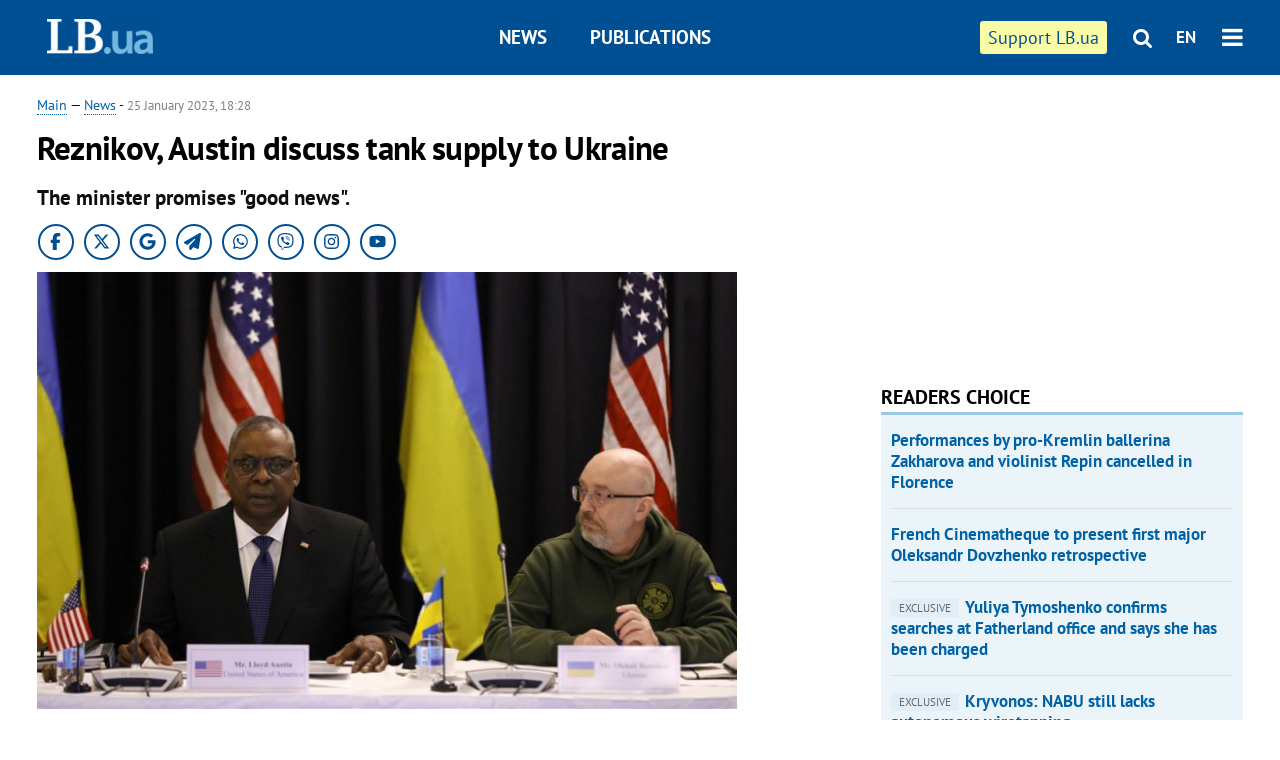

--- FILE ---
content_type: text/html; charset=utf-8
request_url: https://en.lb.ua/news/2023/01/25/18985_reznikov_austin_discuss_tank_supply.html
body_size: 6919
content:
<!DOCTYPE html>
<html>
<head>

	<meta http-equiv="content-type" content="text/html;charset=utf-8">
	<title>Reznikov Austin discuss tank supply to Ukraine</title>
	<meta name="keywords" content="USA,tank,Oleksiy Reznikov,Lloyd Austin">
	<meta name="description" content="The minister promises &quot;good news&quot;.">
	    <link rel="canonical" href="https://en.lb.ua/news/2023/01/25/18985_reznikov_austin_discuss_tank_supply.html" />
    	
    <meta name="format-detection" content="telephone=no">

            <link rel="dns-prefetch" href="//i.lb.ua">
    <link rel="dns-prefetch" href="//www.facebook.com">
    <link rel="dns-prefetch" href="//www.googletagservices.com">
    <link rel="dns-prefetch" href="//googleads.g.doubleclick.net">
    <link rel="dns-prefetch" href="//pagead2.googlesyndication.com">

    <link rel="preload" href="/media/217/news/fonts/ptsans.woff2" as="font" type="font/woff2" crossorigin>
    <link rel="preload" href="/media/217/news/fonts/ptsansb.woff2" as="font" type="font/woff2" crossorigin>
    <link rel="preload" href="/media/217/news/fonts/icons.woff2" as="font" type="font/woff2" crossorigin>

    <link rel="preload" href="/media/217/news/css/style.css" type="text/css" as="style" onload="this.onload=null;this.rel='stylesheet'">

    <link rel="preload" href="/media/217/news/js/jquery-3.1.1.min.js" as="script">
    <link rel="preload" href="/media/217/news/js/common.js" as="script">
    <link rel="preload" href="//pagead2.googlesyndication.com/pagead/js/adsbygoogle.js" as="script">
        <link rel="preload" href="/media/217/news/css/social-likes.css" type="text/css" as="style" onload="this.onload=null;this.rel='stylesheet'">

		<link rel="alternate" type="application/rss+xml" title="LB.ua RSS" href="https://lb.ua/export/rss.xml">
	
	<!-- facebook -->
			<meta property="fb:app_id" content="147594101940225">
	<meta property="fb:admins" content="100001550293023">
	<meta property="og:site_name" content="LB.ua">
    <meta name="twitter:site" content="@lb_ua">
	    <meta name="RESOURCE-TYPE" content="DOCUMENT" />
    <meta name="DISTRIBUTION" content="GLOBAL" />

	<meta property="og:url" content="https://en.lb.ua/news/2023/01/25/18985_reznikov_austin_discuss_tank_supply.html"/>
    <meta property="og:type" content="article"/>
	<meta property="og:title" content="Reznikov Austin discuss tank supply to Ukraine"/>
	<meta property="og:description" content="The minister promises &quot;good news&quot;. " />

    <meta name="twitter:title" content="Reznikov Austin discuss tank supply to Ukraine" />
    <meta name="twitter:description" content="The minister promises "good news"." />

	            <meta property="og:image" content="https://i.lb.ua/english/007/10/63d16454df3f7.jpeg"/>
    <meta property="og:image:width" content="480"/>
    <meta property="og:image:height" content="320"/>
    <meta property="og:image:secure_url" content="https://i.lb.ua/english/007/10/63d16454df3f7.jpeg"/>
    <meta property="og:image:width" content="480"/>
    <meta property="og:image:height" content="320"/>
    <meta property="og:image" content="https://i.lb.ua/english/007/10/63d16454df3f7_200_130.jpeg"/>
    <meta property="og:image:width" content="200"/>
    <meta property="og:image:height" content="130"/>

    <meta name="twitter:image" content="https://i.lb.ua/english/007/10/63d16454df3f7.jpeg" />
    <meta name="twitter:card" content="summary_large_image">
        	
        
    <meta name="viewport" content="width=device-width,initial-scale=1,user-scalable=yes">

	<!-- CSS -->
	        <link rel="stylesheet" href="/media/217/news/css/style.css">
    <link rel="shortcut icon" type="image/x-icon" href="/favicon.ico">
        <link rel="stylesheet" href="/media/217/news/css/social-likes.css">

	    <script src="/media/217/news/js/jquery-3.1.1.min.js"></script>
        <script async src="/media/217/news/js/common.js"></script>
		
        <script async src="https://securepubads.g.doubleclick.net/tag/js/gpt.js"></script>
    <script>
        window.googletag = window.googletag || {cmd: []};
    </script>
    
        <script async src="https://pagead2.googlesyndication.com/pagead/js/adsbygoogle.js"></script>
    <script>
    (adsbygoogle = window.adsbygoogle || []).push({
          google_ad_client: "ca-pub-6096932064585080",
          enable_page_level_ads: true });
    </script>
    
        <script type="application/ld+json">
    {
        "@context": "https://schema.org",
        "@type": "NewsArticle",
        "mainEntityOfPage": {
            "@type": "WebPage",
            "@id": "https://en.lb.ua/news/2023/01/25/18985_reznikov_austin_discuss_tank_supply.html"
        },
        "headline": "Reznikov, Austin discuss tank supply to Ukraine",
                "image": [
            "https://i.lb.ua/english/007/10/63d16454df3f7.jpeg"
        ],
                "datePublished": "2023-01-25T18:28:00+02:00",
        "dateModified": "2023-01-25T19:18:00+02:00",
                "publisher": {
            "@type": "Organization",
            "name": "LB.ua",
            "alternateName": "Лівий берег",
            "logo": {
                "@type": "ImageObject",
                "url": "https://lb.ua/media/news/img/logo/logo.white.png"
            }
        }
    }
    </script>
</head>


<body >


<header class="site-header">
	<div class="layout">
	<div class="layout-wrapper clearfix">
        <nav class="header">
            <div class="logo logo-eng"><a href="https://en.lb.ua"></a></div>
            <ul class="nav-menu nav-menu-right">
                <li class="nav-item nav-item-donate"><a href="https://en.lb.ua/news/2022/03/04/10185_need_your_support_.html" target="_blank"><span>Support&nbspLB.ua</span></a></li>


                                
                
                                <li class="nav-item nav-item-search hide-on-phone"><a href="#header-search" data-toggle="collapse" aria-expanded="false" aria-controls="header-search"><span class="icons icon-search" ></span></a></li>
                
                <li class="nav-item nav-item-lang dropdown"><a href="javascript:void(0);" data-toggle="dropdown" type="button">EN</a>
    <ul class="dropdown-menu dropdown-lang">
        <li class="border"><a href="//lb.ua" alt="українська">УКР</a></li>
    </ul>
</li>

				<li class="nav-item nav-item-menu dropdown"><a a href="javascript:void(0);" onclick="return false;" type="button" data-toggle="dropdown"><span class="icons icon-bars"/></a>
    <div class="dropdown-menu dropdown-right">
        <div class="dropdown-flex">
            <ul class="dropdown-flex-box">
                <li><a href="/newsfeed">News</a></li>
                <li><a href="/analytics">Publications</a></li>
                <li><a href="/author">Authors</a></li>
                <li><a href="/archive">Archive</a></li>
            </ul>
        </div>
        <div class="nav-item-menu-icons" style="min-width: 240px;">
            <a rel="nofollow" target="_blank" href="https://www.facebook.com/%D0%9B%D1%96%D0%B2%D0%B8%D0%B9-%D0%91%D0%B5%D1%80%D0%B5%D0%B3-LBUA-111382865585059"><span class="icons icon-facebook"/></a>
            <a rel="nofollow" target="_blank" href="https://twitter.com/lb_ua"><span class="icons icon-twitter"/></a>
            <a rel="nofollow" href="https://lb.ua/rss/eng/rss.xml"><span class="icons icon-rss"/></a>
            <a rel="nofollow" href="#header-search" data-toggle="collapse" aria-expanded="false" aria-controls="header-search"><span class="icons icon-search"/></a>
        <!-- <a rel="nofollow" target="_blank" href="https://vk.com/lb_ua"><span class="icons icon-vk"/></a> -->
        </div>
    </div>
</li>
            </ul>

            <ul class="nav-menu nav-menu-main">
    <li class=""><a href="/newsfeed">News</a></li>
    <li class="nav-item-analytics"><a href="/analytics">Publications</a></li>
    
</ul>

    		
        </nav>
	</div>
	</div>

        <div class="collapse" id="header-search">
    <div class="layout">
        <div class="layout-wrapper">
            <form class="search-form" action="/search">
                <input class="search-txt" type="text" name="q" placeholder="Search phrase"/>
                <button class="search-btn" type="submit"><span class="icons icon-search"></span></button>
            </form>
        </div>
    </div>
    </div>
    
    	<div class="sub-menu">
	<div class="layout">
		<div class="layout-wrapper">
			<ul class="nav-links">
						    				    			    						</ul>
		</div>
	</div>
	</div>
    
</header>

    
<div class="site-content layout layout-material">

        <div class="layout-wrapper clearfix">

        
		<div class="col-content ">
		    <div class="col-content-wrapper clearfix">

            <article class="material" itemscope itemtype="https://schema.org/NewsArticle">
    	
	<div class="header">
		<div class="date">
            <a href="https://en.lb.ua">Main</a> &mdash;
<a href="/newsfeed">News</a> -
                        <time class="time" pubdate itemprop="datePublished" datetime="2023-01-25T18:28:00Z">25 January 2023, 18:28</time>                        <meta itemprop="dateModified" content="2023-01-25"/>
		</div>

        
                <h1 itemprop="headline">Reznikov, Austin discuss tank supply to Ukraine
                    </h1>
        
		

                <div class="material-h2" itemprop="description"><p>The minister promises "good news".</p> </div>
        
                                            <meta itemprop="author" content="LB.ua">                        	</div>

        <div class="social_items">
<a class="social_item" target="_blank" href="https://www.facebook.com/%D0%9B%D1%96%D0%B2%D0%B8%D0%B9-%D0%91%D0%B5%D1%80%D0%B5%D0%B3-LBUA-111382865585059"><img alt="Facebook" src="/media/217/news/img/social/svg/ico_facebook.svg"></a>
<a class="social_item" target="_blank" href="https://x.com/lb_ua"><img alt="X" src="/media/217/news/img/social/svg/ico_x.svg"></a>
<a class="social_item" target="_blank" href="https://news.google.com/publications/CAAiEDV6tMkld_qrUyPPCI79mAIqFAgKIhA1erTJJXf6q1MjzwiO_ZgC?hl=uk&gl=UA&ceid=UA:uk"><img alt="Google news" src="/media/217/news/img/social/svg/ico_google.svg"></a>
<a class="social_item telegram" target="_blank" href="https://t.me/lbua_official"><img alt="Telegram" src="/media/217/news/img/social/svg/ico_telegram.svg"></a>
<a class="social_item whatsapp" target="_blank" href="https://whatsapp.com/channel/0029VauDSICJkK76e3PmZQ01"><img alt="Whatsapp" src="/media/217/news/img/social/svg/ico_whatsapp.svg"></a>
<a class="social_item" target="_blank" href="https://invite.viber.com/?g2=AQBYUdAHMR2JGFPjD6YZwS8PNwrijYiZxSPxC14PhuVSJIguvtO7rDHybnkn%2BiSu"><img alt="Viber" src="/media/217/news/img/social/svg/ico_viber.svg"></a>
<a class="social_item" target="_blank" href="https://www.instagram.com/lb.ua_official?igsh=MmozYmEycGlta3Vh"><img alt="Instagram" src="/media/217/news/img/social/svg/ico_instagram.svg"></a>
<a class="social_item" target="_blank" href="https://www.youtube.com/@lblive1902"><img alt="Youtube" src="/media/217/news/img/social/svg/ico_youtube.svg"></a>
</div>
	
		<div class="image" itemprop="image" itemscope itemtype="https://schema.org/ImageObject" data-ad-ignore="true">
		<img loading="lazy" src="https://i.lb.ua/english/007/10/63d16454df3f7.jpeg" alt="Reznikov, Austin discuss tank supply to Ukraine" >
        <meta itemprop="width" content="720" />
        <meta itemprop="height" content="450" />
        <meta itemprop="url" content="https://i.lb.ua/english/007/10/63d16454df3f7.jpeg" />
				<div class="author">Photo: EPA/UPG</div>	</div>
	
	
	

	
        <div itemprop="articleBody"><p class="MsoNormal">Ukrainian Defence Minister Oleksiy Reznikov and US Defense Secretary Lloyd Austin over the phone have discussed the supply of tanks to Ukraine.</p> <p class="MsoNormal">"Discussed the results of #Ramstein 8, further strengthening of #UAarmy, including tanks supplies&amp;maintenance of the new armament.More good news to be announced soon.</p> <p class="MsoNormal">We have full trust&amp;strong support of the USA. Together until victory!" Reznikov <a href="https://twitter.com/oleksiireznikov/status/1618258163136102402">tweeted</a>.</p> <p class="MsoNormal">According to some media reports, the USA is planning to send 31 Abrams tanks to Ukraine.</p> </div>
    

	

	
	

    

            

            

    
            

    <div class="hidden" itemprop="publisher" itemscope itemtype="https://schema.org/Organization">
        <meta itemprop="name" content="LB.ua" />
        <div class="hidden" itemprop="logo" itemscope itemtype="https://schema.org/ImageObject">
            <meta itemprop="url" content="https://lb.ua/media/news/img/logo/logo.png" />
        </div>
    </div>
    <meta itemscope itemprop="mainEntityOfPage" itemType="https://schema.org/WebPage" itemid="https://en.lb.ua/news/2023/01/25/18985_reznikov_austin_discuss_tank_supply.html" />


    <noindex>
        <div class="block read-social">
    </div>
            
            
        
    
                    </noindex>

    
    


                <div class="block sources thin-link" itemprop="keywords"><span>Tags: </span><a href="/tag/22_usa" rel="tag">USA</a>, <a href="/tag/734_tank" rel="tag">tank</a>, <a href="/tag/764_oleksiy_reznikov" rel="tag">Oleksiy Reznikov</a>, <a href="/tag/1123_lloyd_austin" rel="tag">Lloyd Austin</a></div>
        

    </article>



<div class="material-related">
    
                        
                    <div class="block related-news news-by-theme">

<ul class="feed">
    <li class="">
        <div class="time"><time datetime="2026-01-11T19:25:00Z">
    11 January, 19:25
    </time></div>
        <a href="https://en.lb.ua/news/2026/01/11/37358_ukrainian_nonconformist_artists.html">Ukrainian nonconformist artists of the 1980s: an exhibition of artistic dissent in Washington
</a>
    </li>
    <li class="">
        <div class="time"><time datetime="2025-12-25T12:00:00Z">
    25 December 2025, 12:00
    </time></div>
        <a href="https://en.lb.ua/news/2025/12/25/37308_war_fighting_2026_cognitive.html">What war will we be fighting in 2026? Cognitive warfare, identity and a new phase transition
</a>
    </li>
    <li class="">
        <div class="time"><time datetime="2025-12-19T14:50:00Z">
    19 December 2025, 14:50
    </time></div>
        <a href="https://en.lb.ua/news/2025/12/19/37274_kyrylo_budanov_destroyed_our_own.html">Kyrylo Budanov: “We destroyed our own mobilisation ourselves. No matter what anyone may claim to the contrary, we destroyed it"
</a>
    </li>
</ul>
</div>
                

<noindex>
    
    
                            <section class="block related-news related-by-rubric">
<div class="caption no-margin">Read also</div>
<ul class="lenta lenta-simple">
    <li class="item-news  important">    <time datetime="2023-01-26T16:37:00Z">
    26 January 2023, 16:37
    </time>
        <div class="title"><a href="https://en.lb.ua/news/2023/01/26/19005_mp_mykola_tyshchenko_expelled.html"><span class="ico-text">Exclusive</span>MP Mykola Tyshchenko expelled from Servant of People party
</a></div>
</li>

    <li class="item-news  important">    <time datetime="2023-01-26T15:53:00Z">
    26 January 2023, 15:53
    </time>
        <div class="title"><a href="https://en.lb.ua/news/2023/01/26/19007_nbu_improves_inflation_forecast.html">NBU improves inflation forecast for 2023
</a></div>
</li>

    <li class="item-news  important">    <time datetime="2023-01-26T15:48:00Z">
    26 January 2023, 15:48
    </time>
        <div class="title"><a href="https://en.lb.ua/news/2023/01/26/19006_massive_russian_strike_kills_11.html">Massive Russian strike kills 11 people – State Emergency Service
</a></div>
</li>

    <li class="item-news  important">    <time datetime="2023-01-26T14:10:00Z">
    26 January 2023, 14:10
    </time>
        <div class="title"><a href="https://en.lb.ua/news/2023/01/26/19004_pace_approves_decision_special.html">PACE approves decision on special tribunal, declares possible genocide in Ukraine
</a></div>
</li>

    <li class="item-news  important">    <time datetime="2023-01-26T13:47:00Z">
    26 January 2023, 13:47
    </time>
        <div class="title"><a href="https://en.lb.ua/news/2023/01/26/19002_attack_power_facility.html">Attack on power facility in Zaporizhzhya kills three, wounds seven
</a></div>
</li>

    <li class="item-news  important">    <time datetime="2023-01-26T13:27:00Z">
    26 January 2023, 13:27
    </time>
        <div class="title"><a href="https://en.lb.ua/news/2023/01/26/19001_ukrainian_air_defence_shoots_down_47.html">Ukrainian air defence shoots down 47 of 55 Russian missiles – Zaluzhnyy
</a></div>
</li>

    <li class="item-news  ">    <time datetime="2023-01-26T12:16:00Z">
    26 January 2023, 12:16
    </time>
        <div class="title"><a href="https://en.lb.ua/news/2023/01/26/19003_western_allies_discuss_supplying.html">Western allies discuss supplying Ukraine with fighter jets – Politico
</a></div>
</li>

    <li class="item-news  important">    <time datetime="2023-01-26T10:52:00Z">
    26 January 2023, 10:52
    </time>
        <div class="title"><a href="https://en.lb.ua/news/2023/01/26/19000_killed_wounded_holosiyivskyy.html">Killed, wounded in Holosiyivskyy district as result of missile strike
</a></div>
</li>

    <li class="item-news  important">    <time datetime="2023-01-26T09:40:00Z">
    26 January 2023, 09:40
    </time>
        <div class="title"><a href="https://en.lb.ua/news/2023/01/26/18998_expect_30_missiles_air_force.html">We expect about 30 missiles - Air Force
</a></div>
</li>

    <li class="item-news  important">    <time datetime="2023-01-26T08:32:00Z">
    26 January 2023, 08:32
    </time>
        <div class="title"><a href="https://en.lb.ua/news/2023/01/26/18994_15_shaheds_shot_down_over_kyiv.html">About 15 Shaheds shot down over Kyiv at night, another attack is possible
</a></div>
</li>

    <li class="item-news  important">    <time datetime="2023-01-26T08:13:00Z">
    26 January 2023, 08:13
    </time>
        <div class="title"><a href="https://en.lb.ua/news/2023/01/26/18996_general_staff_estimates_russian_army.html">General Staff estimates Russian army losses in war with Ukraine at 123,860 soldiers
</a></div>
</li>

    <li class="item-news  important">    <time datetime="2023-01-26T08:00:00Z">
    26 January 2023, 08:00
    </time>
        <div class="title"><a href="https://en.lb.ua/news/2023/01/26/18995_heads_regional_military.html">Heads of Regional Military Administrations report massive missile strike threat, missiles already in Ukrainian airspace
</a></div>
</li>

    <li class="item-news  important">    <time datetime="2023-01-26T07:40:00Z">
    26 January 2023, 07:40
    </time>
        <div class="title"><a href="https://en.lb.ua/news/2023/01/26/18997_ukrainian_armed_forces_destroy_two.html">Ukrainian Armed Forces destroy two enemy Su-25 attack aircraft, Ka-52 helicopter overnight - General Staff
</a></div>
</li>

    <li class="item-news  ">    <time datetime="2023-01-25T21:40:00Z">
    25 January 2023, 21:40
    </time>
        <div class="title"><a href="https://en.lb.ua/news/2023/01/25/18999_zaluzhnyy_ministry_defence.html">Zaluzhnyy: Ministry of Defence, Armed Forces of Ukraine profess zero tolerance to corruption
</a></div>
</li>

    <li class="item-news  important">    <time datetime="2023-01-25T21:09:00Z">
    25 January 2023, 21:09
    </time>
        <div class="title"><a href="https://en.lb.ua/news/2023/01/25/18991_zelenskyy_thanks_biden_abrams.html">Zelenskyy thanks Biden for Abrams tanks
</a></div>
</li>

</ul>
</section>
 
                

    </noindex>
</div>


<noindex>
<div class="float_container_t0 hidden"></div>
<div class="float_container_t2 hidden"></div>
</noindex>

	    	</div>

        		</div>

		<aside class="col-right">
        	
			    

    

    <section class="adv-banner-3">
<!-- Content.300x250 -->
<ins class="adsbygoogle"
     style="display:inline-block;width:300px;height:250px"
     data-ad-client="ca-pub-6096932064585080"
     data-ad-slot="4143330288"></ins>
<script>
(adsbygoogle = window.adsbygoogle || []).push({});
</script></section>

    
    	
        <section class="section-popular have-background hide-on-phone">
<div class="caption">Readers choice</div>
    <ul class="feed background">
        <li>
        <a href="">
            
            Performances by pro-Kremlin ballerina Zakharova and violinist Repin cancelled in Florence

        </a>
    </li>
        <li>
        <a href="">
            
            French Cinematheque to present first major Oleksandr Dovzhenko retrospective

        </a>
    </li>
        <li>
        <a href="">
            
            <span class="ico-text">EXCLUSIVE</span>Yuliya Tymoshenko confirms searches at Fatherland office and says she has been charged

        </a>
    </li>
        <li>
        <a href="">
            
            <span class="ico-text">exclusive</span>Kryvonos: NABU still lacks autonomous wiretapping

        </a>
    </li>
        <li>
        <a href="">
            
            Switzerland cancels screening of Russia Today propaganda film on Revolution of Dignity

        </a>
    </li>
        <li>
        <a href="">
            
            Ukraine’s air defence and the state of the sky: a forecast for 2026

        </a>
    </li>
        <li>
        <a href="">
            
            Pro-Putin violinist Vadim Repin plans performance in Germany ahead of the anniversary of Russia’s full-scale invasion

        </a>
    </li>
    </ul>
    
</section>

    <section class="adv-block">
<div class="adv-banner-4 sticked hide-on-tablet hide-on-phone">
<div class="adv-caption">Реклама</div>
<!-- Index.300x600 -->
<ins class="adsbygoogle"
     style="display:inline-block;width:300px;height:600px"
     data-ad-client="ca-pub-6096932064585080"
     data-ad-slot="8605697088"></ins>
<script>
(adsbygoogle = window.adsbygoogle || []).push({});
</script></div>
</section>
	
			</aside>

	</div>
    
</div>


<footer class="site-footer">
	<div class="layout">
<div class="layout-wrapper clearfix">
	<a class="scroll-top" href="#"></a>
	<div class="footer-links">
		<ul>
			
            <li><a href="/about">About us</a></li>
            <li><a href="https://lb.ua/reklama">Advertising</a></li>
            <li><a href="">Ивенты</a></li>
            <li><a href="/about/contacts">Editorial</a></li>
            <li><a href="/about/standards">Standards and Policies</a></li>
			<li><a href="/about/terms">User agreement</a></li>
		</ul>
	</div>

	<div class="about">
                <p>LB.ua must be linked directly in case of full or partial reproduction of materials. No materials containing links to the Ukrainian News agency or the Ukrainian Photo Group may be re-printed, copied, reproduced or used in any other way</p>
        <p>Materials posted on the site with the label "Advertisement" / "Company News" / "Press Release" / "Promoted" are advertising and are published on the rights of advertising. , however, the editors participate in the preparation of this content and share the opinions expressed in these materials.</p>
        <p>The editors are not responsible for the facts and value judgments published in advertising materials. According to Ukrainian legislation, the advertiser is responsible for the content of advertising.</p>
        <p>The International Renaissance Foundation provides institutional support to the editorial office of LB.UA within the framework of the "Social Capital" program. Materials produced in the framework of support reflect the position of the authors and do not necessarily coincide with the position of the International Renaissance Foundation.</p>
        <p>Online Media Entity; Media ID - R40-05097</p>
            </div>
	<div class="counters">
                <span><a rel="nofollow" href="http://depositphotos.com/?utm_source=LB&amp;utm_medium=footer&amp;utm_campaign=UA-brand"><img loading="lazy" src="/media/217/news/img/icos/deposit2.png" alt="DepositPhotos" width="143" height="33"></a></span>
        <span><a rel="nofollow" href="http://irf.ua"><img loading="lazy" src="/media/217/news/img/icos/irf.png" alt="IRF" width="105" height="33"></a></span>
        <span><a rel="nofollow" href="https://serpstat.com/uk/"><img loading="lazy" src="/media/217/news/img/icos/serpstat.svg" alt="Serpstat" width="140" height="33""></a></span>
        		    		<!-- Google tag (gtag.js) -->
<script async src="https://www.googletagmanager.com/gtag/js?id=G-SQPB7DNKSQ"></script>
<script>
  window.dataLayer = window.dataLayer || [];
  function gtag(){dataLayer.push(arguments);}
  gtag('js', new Date());

  gtag('config', 'G-SQPB7DNKSQ');
</script>
			</div>
</div>
</div>


<div class="overlay" id="overlay"></div>


<div id="popup_mistake" class="popup do-mistake" url="/core/orphus/">
	<div class="caption">Error found! <div class="close"></div></div>
	<div class="title">Mistake in text:</div>
	<div class="text-w-mistake"></div>
	<div>It is wrong because:</div>
	<textarea></textarea>
	<br style="clear: both;" />
	<a class="button" name="send" href="#">Send</a>
	<a class="no-mistake" name="close" href="#">Oops, not an error!</a>
</div>


<div id="act-login" class="popup do-login">

</div>

</footer>



</body>

<!-- eng.vm1.gg2.lb.ua :: 2026-01-22 03:26:53 -->
</html>

--- FILE ---
content_type: text/html; charset=utf-8
request_url: https://www.google.com/recaptcha/api2/aframe
body_size: 251
content:
<!DOCTYPE HTML><html><head><meta http-equiv="content-type" content="text/html; charset=UTF-8"></head><body><script nonce="bCMEKAPyv-g6ZpCVyZNH_A">/** Anti-fraud and anti-abuse applications only. See google.com/recaptcha */ try{var clients={'sodar':'https://pagead2.googlesyndication.com/pagead/sodar?'};window.addEventListener("message",function(a){try{if(a.source===window.parent){var b=JSON.parse(a.data);var c=clients[b['id']];if(c){var d=document.createElement('img');d.src=c+b['params']+'&rc='+(localStorage.getItem("rc::a")?sessionStorage.getItem("rc::b"):"");window.document.body.appendChild(d);sessionStorage.setItem("rc::e",parseInt(sessionStorage.getItem("rc::e")||0)+1);localStorage.setItem("rc::h",'1769045216155');}}}catch(b){}});window.parent.postMessage("_grecaptcha_ready", "*");}catch(b){}</script></body></html>

--- FILE ---
content_type: application/javascript; charset=utf-8
request_url: https://fundingchoicesmessages.google.com/f/AGSKWxXXZvaOHkGv-Ekhw0Hdog-YuUUZyhS9pTt2XT5tWbX8kysdR4mPdPDXG4cQ5J5eXJkMHawaFjMFBBqq3if3ubqme5zyH_yd86m3sDKJ3Ek31-ECg1qWuUhHJ3Le3goxknzpNit6LSleyz2a-314dUqtIM7da42CpXN3tFvZOMqVmXtceSXREJbV8Svl/_/adsession.-load-ads..adinject./xwords./ads/leaderboard?
body_size: -1289
content:
window['8fc0b18f-bc2b-4754-bcd9-2a00339984bc'] = true;